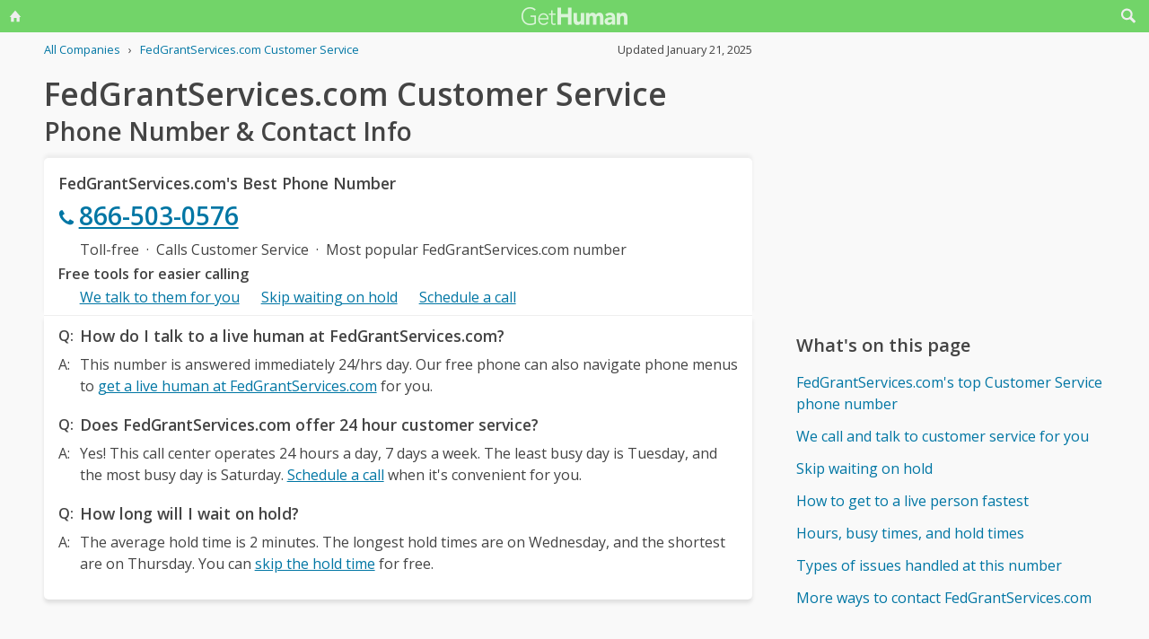

--- FILE ---
content_type: text/html; charset=utf-8
request_url: https://www.google.com/recaptcha/api2/aframe
body_size: 265
content:
<!DOCTYPE HTML><html><head><meta http-equiv="content-type" content="text/html; charset=UTF-8"></head><body><script nonce="efLnoOuQOtp0qGg090XzMA">/** Anti-fraud and anti-abuse applications only. See google.com/recaptcha */ try{var clients={'sodar':'https://pagead2.googlesyndication.com/pagead/sodar?'};window.addEventListener("message",function(a){try{if(a.source===window.parent){var b=JSON.parse(a.data);var c=clients[b['id']];if(c){var d=document.createElement('img');d.src=c+b['params']+'&rc='+(localStorage.getItem("rc::a")?sessionStorage.getItem("rc::b"):"");window.document.body.appendChild(d);sessionStorage.setItem("rc::e",parseInt(sessionStorage.getItem("rc::e")||0)+1);localStorage.setItem("rc::h",'1768986099882');}}}catch(b){}});window.parent.postMessage("_grecaptcha_ready", "*");}catch(b){}</script></body></html>